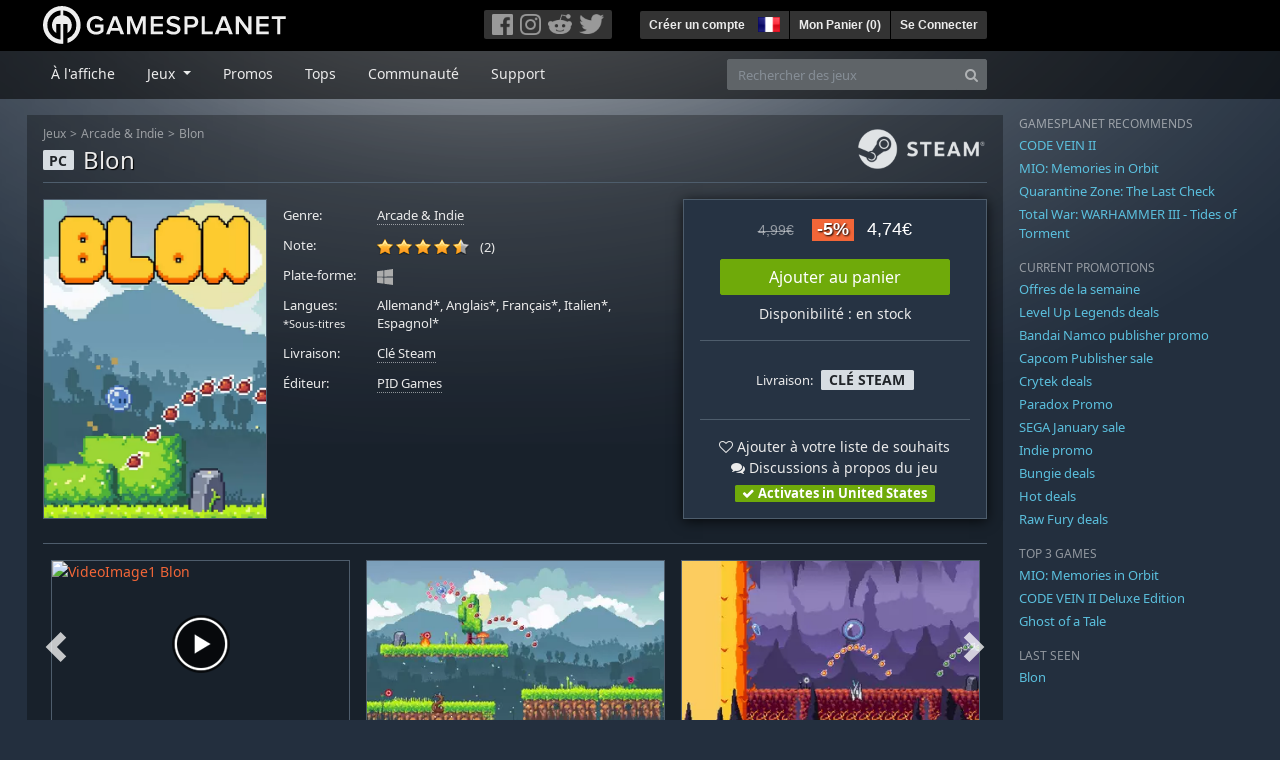

--- FILE ---
content_type: image/svg+xml
request_url: https://gpstatic.com/assets/platforms/windows-ec49540cc3df1278de6ba907f785d9ad800309f5f64b283de2f371f393a7cd84.svg
body_size: -245
content:
<svg width="2490" height="2500" viewBox="0 0 256 257" xmlns="http://www.w3.org/2000/svg" preserveAspectRatio="xMidYMid"><path d="M0 36.357L104.62 22.11l.045 100.914-104.57.595L0 36.358zm104.57 98.293l.08 101.002L.081 221.275l-.006-87.302 104.494.677zm12.682-114.405L255.968 0v121.74l-138.716 1.1V20.246zM256 135.6l-.033 121.191-138.716-19.578-.194-101.84L256 135.6z" fill="#acacac"/></svg>
